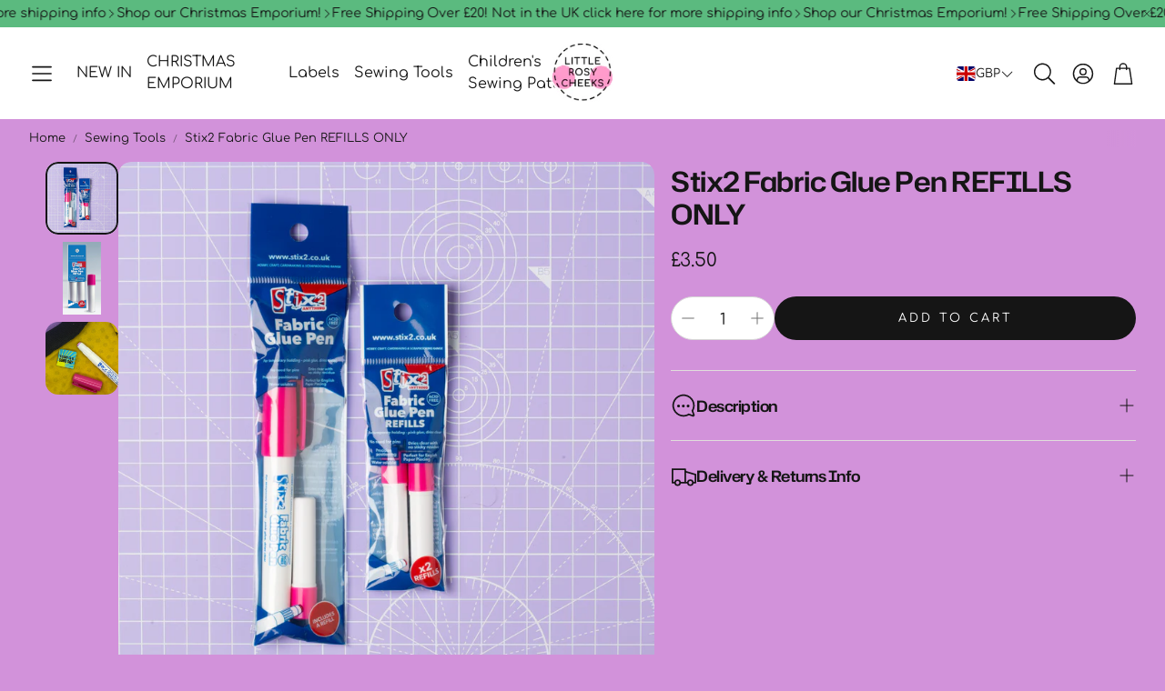

--- FILE ---
content_type: text/css
request_url: https://www.littlerosycheeks.com/cdn/shop/t/12/assets/settings.css?v=46806064029808909091762179176
body_size: 803
content:
/** Shopify CDN: Minification failed

Line 131:20 Expected identifier but found whitespace
Line 131:22 Unexpected "{"
Line 131:28 Expected ":"
Line 166:23 Expected identifier but found whitespace
Line 166:25 Unexpected "{"
Line 166:31 Expected ":"
Line 168:24 Expected identifier but found whitespace
Line 168:26 Unexpected "{"
Line 168:32 Expected ":"
Line 170:34 Expected identifier but found whitespace
... and 8 more hidden warnings

**/
:root {

    --aspect-ratio: auto;
    --aspect-ratio-portait: 0.67;

    --font-base: Comfortaa,sans-serif;
    --font-base-style: normal;
    --font-base-weight: 400;
    --font-base-size: 16px;
    --font-base-letter-spacing: 0px;
    --font-base-line-height: 1.5;
    --font-base-transform: none;

    /* --font-breadcrumbs */
    --font-breadcrumbs: ,;
    --font-breadcrumbs-style: ;
    --font-breadcrumbs-weight: ;
    --font-breadcrumbs-size: 12px;
    --font-breadcrumbs-letter-spacing: px;

    --font-headline: "Hubot Sans",sans-serif;
    --font-headline-style: normal;
    --font-headline-weight: 600;
    --font-headline-size: 24px;
    --font-headline-transform: none;
    --font-headline-letter-spacing: -0.5px;
    --font-headline-line-height: 1.2;

    --font-navigation: Comfortaa,sans-serif;
    --font-navigation-style: normal;
    --font-navigation-weight: 400;
    --font-navigation-size: 16px;
    --font-navigation-transform: none;
    --font-navigation-letter-spacing: 0px;

    --font-button: Comfortaa,sans-serif;
    --font-button-style: normal;
    --font-button-weight: 400;
    --font-button-size: 13px;
    --font-button-transform: uppercase;
    --font-button-letter-spacing: 3px;

    --font-price: Comfortaa,sans-serif;
    --font-price-style: normal;
    --font-price-weight: 400;
    --font-price-size: px;
    --font-price-transform: none;
    --font-price-letter-spacing: 0px;

    --gap: 8px;
    --section-gap: 2;
    --section-margin-block-mobile: 6rem;

    --grid-gap: 16px;

    /* Colors */
    --color-text-inactive: #ADADAD;
    --color-text-light: #e5e5e5;
    --color-text-highlight: #f7f7f7;
    --color-footer-bg: #EBEBEB;
    --color-footer-border: #ccc;
    --color-footer-copy-text: #ADADAD;
    --color-newsletter-border: #BCBCBC;
    --color-header-search-border: #E0DEDB;
    --color-header-border: #E0DEDB;
    --color-input-border-active: #4C4C4B;
    --color-input-bg: #fff;
    --color-button-border: #000;
    --color-button-bg: #fff;
    --color-button-text: #000;
    --color-button-main-bg: #000;
    --color-button-main-text: #fff;
    --color-button-cta-bg: #000;
    --color-button-cta-text: #fff;
    --color-hr: #BCBCBC;
    --color-overlay-text: black;
    --color-navbar-bg: #333;
    --color-navbar-text: #eee;
    --color-breadcrumbs-bg: white;
    --color-promo-price: red;
    --color-promo-badge: red;
    --color-promo-badge-text: white;

    /* Sizes */
    --size-icon: 2.4rem;
    --size-icon-desk: 2.8rem;
    --input-height: 4.8rem;
    --height-chip: 4rem;
    --height-vertical-thumbs-gallery--square: 520px;
    --height-vertical-thumbs-gallery--portrait: 748px;
    --height-vertical-thumbs-gallery--original: 520px;

    --site-max-width: 1600px;
    --site-max-width-big: 1600px;
    --hero-max-width: 2560px;
    --post-max-width: 850px;

    --navbar-height: 56px;

    /* NEW GLOBAL COLOR SETTINGS */

    /* General */
    --color-background: #d292da;
    --color-background-rgb: 210, 146, 218;
    --color-foreground: rgba(21, 21, 21, 0.03);
    --color-teaser-background: #F4EEDA;
    --color-headings-text: #151515;
    --color-text: #151515;
    --color-text-rgb: 21, 21, 21;
    --color-body-text: var(--color-text);
    --color-body-text-light: #717171;
    --color-links: #151515;
    --color-links-active: #151515;
    --color-border: #ffffff;

    --color-overlay: {{ shop.brand.colors.secondary[1].background }};
    --color-overlay-rgb: ;
    --color-overlay-opacity: 0.0;

    --color-action-text: #ffffff; /* cart dot */
    --color-action-background: #2d2d2d; /* cart dot */
    --color-action-background-rgb: 45, 45, 45;

    --color-placeholder-bg: #F4EEDA;


    --color-bullet: #151515;

    /* Header, navigation */
    --color-header-text: #151515;
    --color-header-background: #ffffff;
    --color-header-background-rgb: 255, 255, 255;
    --color-menu-text: #ffffff;
    --color-menu-background: #151515;
    --color-transparent-header: #151515;

    /* Buttons */
    --color-button-primary-background: #151515;
    --color-button-primary-text: #ffffff;
    --color-button-primary-text-hover: #ececec;
    --color-button-primary-background-hover: #2d2d2d;

    --color-button-secondary-background: #ffffff;
    --color-button-secondary-border: #dfdfdf;
    --color-button-secondary-text: #151515;
    --color-button-secondary-text-hover: #ffffff;
    --color-button-secondary-background-hover: #000000;

    /* Product */
    --color-price: #151515;
    --color-sale-price: {{ shop.brand.colors.primary[0].foreground }};
    --color-brand: #717171;
    --color-star-rating: {{ shop.brand.colors.secondary[0].background }};
    --color-sale-badge-text: #FFFFFF;
    --color-sale-badge-background: {{ shop.brand.colors.secondary[1].background }};
    --color-sold-out-text: #151515;
    --color-sold-out-background: #f4e9da;

    /* Forms */
    --color-input-text: #151515;
    --color-input-background: #ffffff;
    --color-input-border: #d6d6d6;
    --color-input-placeholder: #717171;
    --color-success-background: #e5ffe5;
    --color-success-text: {{ shop.brand.colors.secondary[1].background }};
    --color-success-border: {{ shop.brand.colors.secondary[1].background }};
    --color-error-background: #fff6f6;
    --color-error-text: #d02e2e;
    --color-error-border: #d02e2e;

    /* Footer */
    --color-footer-background: #151515;
    --color-footer-text: #ffffff;
    --color-footer-text-rgb: 255, 255, 255;
    

    /* Radius */
    
    --border-radius: 14px;
    --border-radius-button: 30px;
    --border-radius-button-video: 30px;
    --flag-radius-limit: 3px;

    /* Swiper */
    --swiper-theme-color: #2d2d2d;
    --swiper-scrollbar-track-color: rgba(0, 0, 0, 0.1);

    .wt-slider,
    .wt-slider__container,
    .wt-cart {
        --swiper-theme-color: #2d2d2d;
        --swiper-scrollbar-track-color: rgba(0, 0, 0, 0.1);
    }

    /* Color Focal */
    --image-object-position: 50% 50%;
    --image-object-position-desktop: 50% 50%;

    /* Animations */
    --duration-short: 100ms;
    --duration-default: 200ms;
    --duration-announcement-bar: 250ms;
    --duration-medium: 300ms;
    --duration-long: 500ms;
    --duration-extra-long: 600ms;
    --duration-extended: 3s;
    --ease-out-slow: cubic-bezier(0, 0, 0.3, 1);
    --animation-slide-in: slideIn var(--duration-extra-long) var(--ease-out-slow) forwards;
    --animation-fade-in: fadeIn var(--duration-extra-long) var(--ease-out-slow);

    /* Picture on hover animations */
    --onhover-picture-scale: 1.05;
    --onhover-picture-duration: 1.5s;


}

html[dir="rtl"] {
    --font-base-letter-spacing: normal;
    --font-breadcrumbs-letter-spacing: normal;
    --font-headline-letter-spacing: normal;
    --font-navigation-letter-spacing: normal;
    --font-button-letter-spacing: normal;
    --font-price-letter-spacing: normal;
}

@media screen and (min-width: 1200px) {
    :root {
        --font-base-size: 17px;
        --font-button-size: 13px;
        --font-breadcrumbs-size: 13px;

        --font-headline-size: 30px;
        --font-navigation-size: 16px;

        --height-chip: 3.2rem;
    }
}


--- FILE ---
content_type: text/javascript
request_url: https://www.littlerosycheeks.com/cdn/shop/t/12/assets/collection-feature.js?v=97680916569716804001762176696
body_size: -215
content:
customElements.get("collection-feature")||customElements.define("collection-feature",class extends HTMLElement{constructor(){super(),this.changeColors=this.changeColors.bind(this),this.resetColors=this.resetColors.bind(this)}connectedCallback(){this._initProperties(),this._attachEventListeners()}_initProperties(){if(this.sectionId=this.dataset.sectionId,this.section=document.querySelector(`[data-section-id="${this.sectionId}"]`),!this.section){console.error("Section not found");return}this.items=this.section.querySelectorAll(".collection-feature__item")}_attachEventListeners(){this.items.forEach(item=>item.addEventListener("mouseover",()=>this.changeColors(item))),this.items.forEach(item=>item.addEventListener("mouseleave",this.resetColors))}changeColors(item){const color=item.dataset.hoverColor,background=item.dataset.hoverBackground;this.section.style.color=color||"",this.section.style.background=background||""}resetColors(){this.section.style.color="",this.section.style.background=""}disconnectedCallback(){this.items.forEach(item=>{item.removeEventListener("mouseover",this.changeColors),item.removeEventListener("mouseleave",this.resetColors)})}});
//# sourceMappingURL=/cdn/shop/t/12/assets/collection-feature.js.map?v=97680916569716804001762176696
